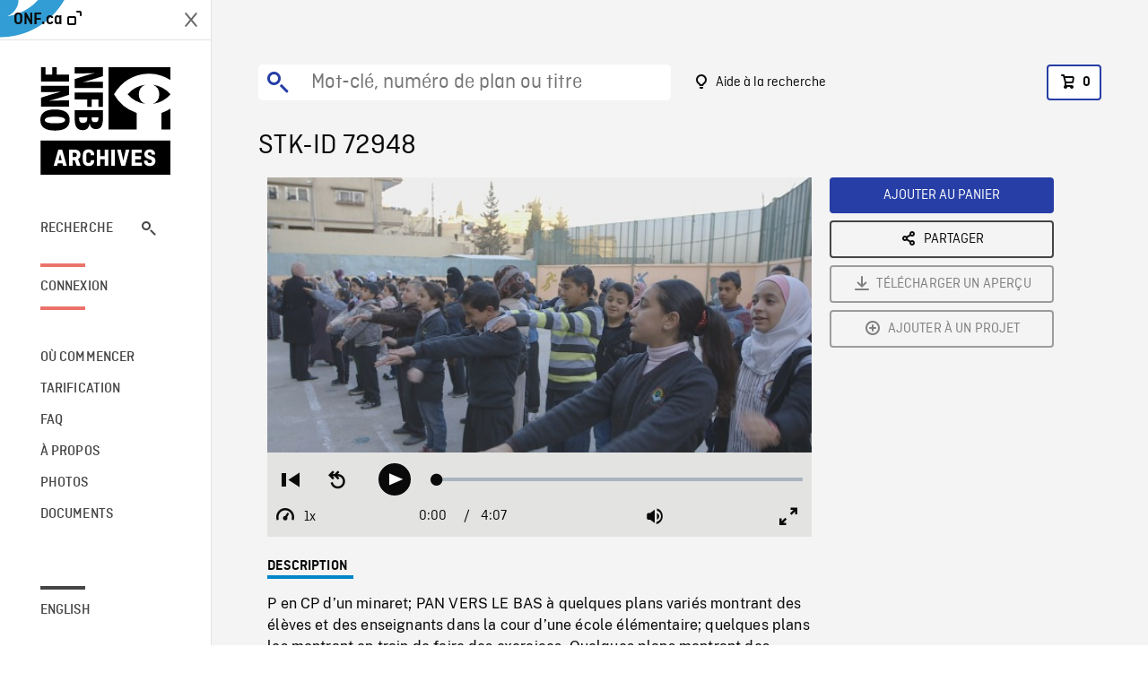

--- FILE ---
content_type: text/html; charset=utf-8
request_url: https://archives.onf.ca/plan/72948/
body_size: 3092
content:


<!DOCTYPE html>
<html lang="fr" class="brand-resize">
  <head>
    <!-- SEO Browser -->
    <meta charset="utf-8">
    <meta http-equiv="X-UA-Compatible" content="IE=edge">
    <meta name="viewport" content="width=device-width,initial-scale=1.0">

    <!-- SEO Robot -->
    <meta name="theme-color" content="#0085CA">
    <meta name="robots" content="index,follow">
    <meta name="googlebot" content="index,follow">

    
  





  <!-- SEO Title / Description / Alternate link -->
  <title>STK-ID 72948 - Archives ONF</title>
  <meta name="description" content="P en CP d’un minaret; PAN VERS LE BAS à quelques plans variés montrant des élèves et des enseignants dans la cour d’une école élémentaire; quelques plans les montrant en train de faire des exercices. Quelques plans montrant des enfants en train de réciter un texte. P en PL filmé depuis un balcon, montrant des enfants entrant à l’école." />
  <link rel="alternate" hreflang="en" href="https://archives.nfb.ca/stockshot/72948/" />

  <!-- Open Graph Share -->
  <meta property="og:title" content="STK-ID 72948">
  <meta property="og:description" content="P en CP d’un minaret; PAN VERS LE BAS à quelques plans variés montrant des élèves et des enseignants dans la cour d’une école élémentaire; quelques plans les montrant en train de faire des exercices. Quelques plans montrant des enfants en train de réciter un texte. P en PL filmé depuis un balcon, montrant des enfants entrant à l’école.">
  <meta property="og:site_name" content="Archives ONF">
  <meta property="og:locale" content="fr">
  <meta property="og:type" content="website">
  
  <meta property="og:image" content="https://www3.nfb.ca/stk_hd_169/DIGITAL/72948/72948_Thumbnails.jpg">
  

  <!-- Twitter Share -->
  <meta property="twitter:card'" content="summary_large_image">
  <meta property="twitter:title" content="STK-ID 72948">
  <meta property="twitter:description" content="P en CP d’un minaret; PAN VERS LE BAS à quelques plans variés montrant des élèves et des enseignants dans la cour d’une école élémentaire; quelques plans les montrant en train de faire des exercices. Quelques plans montrant des enfants en train de réciter un texte. P en PL filmé depuis un balcon, montrant des enfants entrant à l’école.">
  
  <meta property="twitter:image" content="https://www3.nfb.ca/stk_hd_169/DIGITAL/72948/72948_Thumbnails.jpg">
  
  
  
  <meta name="google-site-verification" content="P3nTykUQ40QX8Mn91ThL3MmHs1IuETvz1OJp6L65Nb4" />
  




    <link href="/vue/css/chunk-vendors.a5d03586.css" rel="stylesheet"/>
	<link href="/vue/css/app.d83a5b3d.css" rel="stylesheet"/>
	<script defer="defer" src="/vue/js/chunk-vendors.08ed79bc0ad2f885.min.js"></script>
	<script defer="defer" src="/vue/js/app.d0589b7be1192aa6.min.js"></script>
	<script>window.GENERATED_BY_DJANGO = false</script>
	<link href="/vue/favicon.ico" rel="icon"/>

    <link href="https://dkyhanv6paotz.cloudfront.net/onfca-prod/archives/static/css/loader.0b12b3005727.css" rel="stylesheet">
    
<script type="application/ld+json">
  {
    "@context": "https://schema.org",
    "@type": "VideoObject",
    "name": "Grassroots in Dry Lands",
    "description": "P en CP d’un minaret\u003B PAN VERS LE BAS à quelques plans variés montrant des élèves et des enseignants dans la cour d’une école élémentaire\u003B quelques plans les montrant en train de faire des exercices. Quelques plans montrant des enfants en train de réciter un texte. P en PL filmé depuis un balcon, montrant des enfants entrant à l’école.",
    
    "thumbnailUrl": "https://www3.nfb.ca/stk_hd_169/DIGITAL/72948/72948_Thumbnails.jpg",
    
    
    "duration": "PT0H4M7S",
    
    "contentUrl": "https://archives.onf.ca/stockshots/videos/DIGITAL/72948/72948_WorkingCopy.mov",
    "uploadDate": "2013"
  }
</script>

  </head>
  <body class="no-js forceScrollY">
    <div id="app">
      
<h1>STK-ID 72948</h1>
<video controls poster="https://www3.nfb.ca/stk_hd_169/DIGITAL/72948/72948_Thumbnails.jpg">
  <source src="https://archives.onf.ca/stockshots/videos/DIGITAL/72948/72948_WorkingCopy.mov">
</video>

<p>P en CP d’un minaret; PAN VERS LE BAS à quelques plans variés montrant des élèves et des enseignants dans la cour d’une école élémentaire; quelques plans les montrant en train de faire des exercices. Quelques plans montrant des enfants en train de réciter un texte. P en PL filmé depuis un balcon, montrant des enfants entrant à l’école.</p>
<h2>Détails</h2>
<dl>
  <dt>Extrait du film</dt>
  <dd>Grassroots in Dry Lands</dd>

  
  <dt>Lieu</dt>
  <dd>Amman</dd>
  

  
  <dt>Année</dt>
  <dd>2013</dd>
  

  
  <dt>Collection</dt>
  <dd>InformAction</dd>
  

  

  
  <dt>Formats disponibles</dt>
  <dd>Source Numérique</dd>
  

  
  <dt>Format de tournage</dt>
  <dd>Carte P2</dd>
  

  
  <dt>Format de l'image</dt>
  <dd>16/9</dd>
  

  
  <dt>Résolutions disponibles</dt>
  <dd>1920 x 1080</dd>
  
</dl>

    </div>

    
<div id="archives-loader">
  <div class="logo">
    <img src="https://dkyhanv6paotz.cloudfront.net/onfca-prod/archives/static/archives-logo-v.2ed2b7370d04.svg" />
  </div>
</div>
    

<script>
window.VUE_APP_META_I18N = {
  "suffix": " - Archives ONF",
  "default": {
    "title": "Archives ONF",
    "description": "Notre vaste collection de plans d\u0027archives rassemble des contenus images et vidéos provenant non seulement du Canada, mais du monde entier. Il vous faut des images en couleurs de la Seconde Guerre mondiale ou de la fonte des glaces dans l’Arctique? Ne cherchez plus.\u000ATémoignant de plus d’un siècle d’histoire, nos fichiers et nos bobines de film impeccablement préservés permettent des transferts de qualité sur mesure, quelle que soit la résolution désirée : SD, HD, 4K, 8K, etc."
  },
  "stockshot": {
    "title": "STK-ID {id}"
  },
  "search": {
    "title": "Recherche",
    "description": "Trouvez le plan parfait avec l\u0027outil de recherche avancée de la plateforme Archives ONF. Cherchez par mot\u002Dclé, lieu, date ou numéro de plan, et précisez votre recherche à l\u0027aide de multiples filtres."
  },
  "cart": {
    "title": "Panier",
    "description": "Ajouter des plans à votre panier afin de démarrer le processus de demande de licence pour l\u0027achat de plans d\u0027archives sur le site Archives ONF."
  },
  "request_list": {
    "title": "Vos demandes de licence",
    "description": "Accédez à l\u0027historique de vos demandes de licence à l\u0027équipe des ventes d\u0027Archives ONF. "
  },
  "request_detail": {
    "title": "Demande de licence",
    "description": "Faites parvenir une demande de licences à Archives ONF afin de démarrer le processus de commande de plans d\u0027archives."
  },
  "clipbin_list": {
    "title": "Projets",
    "description": "Accédez à tous vos projets et organisez vos plans d\u0027archives avant d\u0027envoyer une demande de licence et de commander des plans à l\u0027équipe Archives ONF."
  },
  "clipbin_detail": {
    "title": "Projet",
    "description": "Gérez votre projet en ajoutant des plans d\u0027archives à une liste. Vous pouvez créer plusieurs listes et gérer de multiples projets sur le site Archives ONF."
  },
  "calculator": {
    "title": "Calculateur de tarifs",
    "description": "Utilisez le calculateur de tarifs pour estimer le coût par seconde des droits souhaités sur votre prochaine commande de plans d\u0027Archives ONF."
  },
  "404": {
    "title": "404",
    "description": "La page demandée n\u0027a pas été trouvée. Communiquez avec nous pour signaler cette erreur."
  }
}
</script>

    <script src="https://dkyhanv6paotz.cloudfront.net/onfca-prod/archives/static/js/loader.1015c52469a2.js"></script>
    

    <script>
      window.VUE_APP_GTM_ID = "GTM-NMCS2FB"
      window.VUE_APP_GTM_SECOND_ID = "GTM-NLQ6TKD"
      window.VUE_APP_THUMBNAIL_PATTERN = "https://dkyhanv6paotz.cloudfront.net/live/fit-in/{width}x{height}/{path}"
      window.VUE_APP_GTM_USER_ID = ""
      window.ARCHIVES_CLIENT_ID = "013331"
      
      window.GENERATED_BY_DJANGO = true
    </script>
  </body>
</html>
